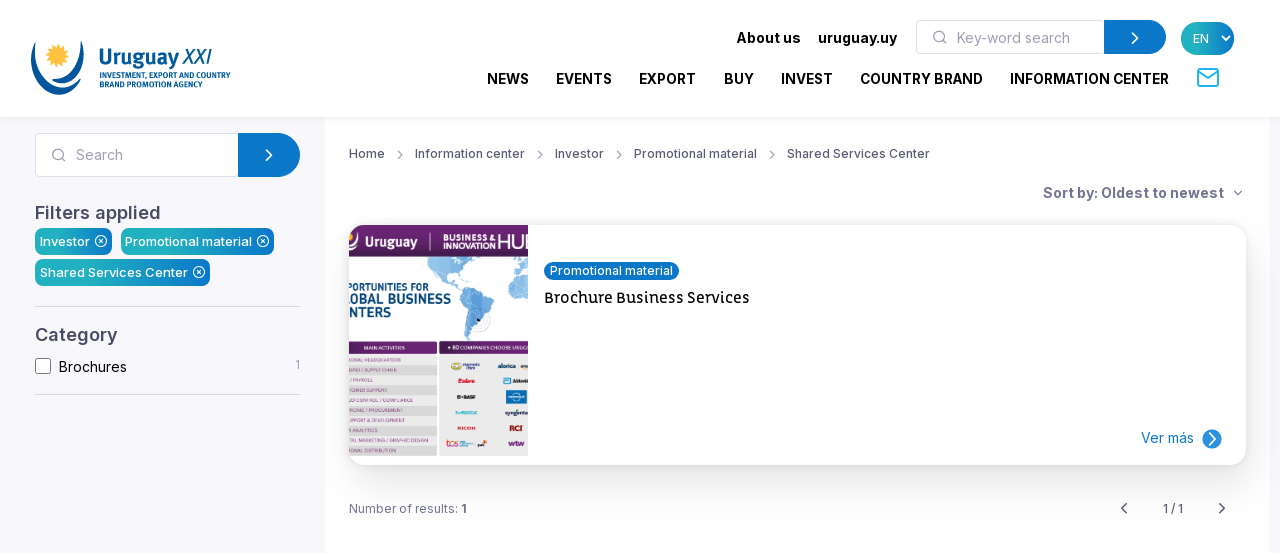

--- FILE ---
content_type: text/html; charset=utf-8
request_url: https://www.uruguayxxi.gub.uy/en/information-center/investor/promotional-material/shared-services-center/?q=&sort=date_asc
body_size: 13038
content:
<!DOCTYPE html>
<!--[if IE 8]>
<html lang="en" class="ie8"> <![endif]-->
<!--[if IE 9]>
<html lang="en" class="ie9"> <![endif]-->
<!--[if !IE]><!-->
<html lang="en"> <!--<![endif]-->
<head>
    <meta charset="utf-8">
    <meta http-equiv="Content-Type" content="text/html; charset=UTF-8">
    <!-- Meta, title, CSS, favicons, etc. -->
    <meta charset="utf-8">
    <meta http-equiv="X-UA-Compatible" content="IE=edge">
    <meta name="viewport" content="width=device-width, initial-scale=1">
    <meta name="robots" content="index, follow"/>
    <meta http-equiv="Content-Type" content="text/html; charset=utf-8" />
    <meta name="title" content="Investor - Promotional material - Shared Services Center - Information center" />
<meta name="description" content="Uruguay XXI" />
<meta name="keywords" content="Uruguay XXI" />
<meta name="language" content="en" />
<meta name="robots" content="index, follow" />
    <meta name="author" content="AreaW3 - www.areaw3.com"/>
    <title>Investor - Promotional material - Shared Services Center - Information center</title>
    <link rel='dns-prefetch' href='//fonts.googleapis.com'/>
    <link rel='dns-prefetch' href='//maps.googleapis.com'/>
            <link rel='canonical' href='https://www.uruguayxxi.gub.uy/en/information-center/investor/promotional-material/shared-services-center/'/>
        <!--OG ITEM-->
        <meta name='twitter:site' content='@XXI'>
        <meta name='twitter:card' content='summary'/>
        <meta name='twitter:title' content='Investor - Promotional material - Shared Services Center - Information center'/>
        <meta name='twitter:description' content='Uruguay XXI'/>
        <meta name='twitter:image' content='https://www.uruguayxxi.gub.uy/assets/images/300x300.jpg'/>

        <meta property='fb:app_id' content='796414760409643'/>
        <meta property='og:type' content='website'/>
        <meta property='og:title' content='Investor - Promotional material - Shared Services Center - Information center'/>
        <meta property='og:description' content='Uruguay XXI'/>
        <meta property='og:url' content='https://www.uruguayxxi.gub.uy/en/information-center/investor/promotional-material/shared-services-center/'/>
        <meta property='og:image' content='https://www.uruguayxxi.gub.uy/assets/images/300x300.jpg'/>
        <meta property='og:site_name' content='XXI'/>

        <meta itemprop='name' content='Investor - Promotional material - Shared Services Center - Information center'/>
        <meta itemprop='description' content='Uruguay XXI'/>
        <meta itemprop='image' content='https://www.uruguayxxi.gub.uy/assets/images/300x300.jpg'/>
        <!--Fin OG ITEM-->
    
    <link rel="apple-touch-icon" sizes="57x57" href="/public/favicon/apple-icon-57x57.png">
    <link rel="apple-touch-icon" sizes="60x60" href="/public/favicon/apple-icon-60x60.png">
    <link rel="apple-touch-icon" sizes="72x72" href="/public/favicon/apple-icon-72x72.png">
    <link rel="apple-touch-icon" sizes="76x76" href="/public/favicon/apple-icon-76x76.png">
    <link rel="apple-touch-icon" sizes="114x114" href="/public/favicon/apple-icon-114x114.png">
    <link rel="apple-touch-icon" sizes="120x120" href="/public/favicon/apple-icon-120x120.png">
    <link rel="apple-touch-icon" sizes="144x144" href="/public/favicon/apple-icon-144x144.png">
    <link rel="apple-touch-icon" sizes="152x152" href="/public/favicon/apple-icon-152x152.png">
    <link rel="apple-touch-icon" sizes="180x180" href="/public/favicon/apple-icon-180x180.png">
    <link rel="icon" type="image/png" sizes="192x192" href="/public/favicon/android-icon-192x192.png">
    <link rel="icon" type="image/png" sizes="32x32" href="/public/favicon/favicon-32x32.png">
    <link rel="icon" type="image/png" sizes="96x96" href="/public/favicon/favicon-96x96.png">
    <link rel="icon" type="image/png" sizes="16x16" href="/public/favicon/favicon-16x16.png">
    <link rel="manifest" href="/public/favicon/manifest.json">
    <meta name="msapplication-TileColor" content="#ffffff">
    <meta name="msapplication-TileImage" content="/public/favicon/ms-icon-144x144.png">
    <meta name="theme-color" content="#ffffff">
    <link rel="icon" type="image/png" href="/public/favicon/favicon.ico"/>

                    <style>
            .page-loading {
                position: fixed;
                top: 0;
                right: 0;
                bottom: 0;
                left: 0;
                width: 100%;
                height: 100%;
                -webkit-transition: all .4s .2s ease-in-out;
                transition: all .4s .2s ease-in-out;
                background-color: #fff;
                opacity: 0;
                visibility: hidden;
                z-index: 9999;
            }

            .page-loading.active {
                opacity: 1;
                visibility: visible;
            }

            .page-loading-inner {
                position: absolute;
                top: 40%;
                left: 0;
                width: 100%;
                text-align: center;
                -webkit-transform: translateY(-50%);
                transform: translateY(-50%);
                -webkit-transition: opacity .2s ease-in-out;
                transition: opacity .2s ease-in-out;
                opacity: 0;
            }

            .page-loading.active > .page-loading-inner {
                opacity: 1;
            }

            .page-loading-inner > span {
                display: block;
                font-family: 'Inter', sans-serif;
                font-size: 1rem;
                font-weight: normal;
                color: #737491;
            }
        </style>
        <script>
            (function () {
                window.onload = function () {
                    var preloader = document.querySelector('.page-loading');
                    if (preloader) {
                        setTimeout(function () {
                            preloader.classList.remove('active');
                        }, 1000);
                    }
                };
            })();
        </script>
    
    <script>
        var culture = 'en';
        var uri_base_item = null;
        var uri_base_list = null;
        var translations = [];
        var dates_con_eventos = [];
        var validatorConfig = [];
    </script>

            <link rel="stylesheet" href="/public/build/app.5c43eb9f.css"/>
    
            <!-- Google Tag Manager -->
        <script>
            (function (w, d, s, l, i) {
                w[l] = w[l] || [];
                w[l].push({'gtm.start': new Date().getTime(), event: 'gtm.js'});
                var f = d.getElementsByTagName(s)[0], j = d.createElement(s), dl = l != 'dataLayer' ? '&l=' + l : '';
                j.async = true;
                j.src = 'https://www.googletagmanager.com/gtm.js?id=' + i + dl;
                f.parentNode.insertBefore(j, f);
            })(window, document, 'script', 'dataLayer', 'GTM-N9WMNJQ');</script><!-- End Google Tag Manager -->
        </script>

        <!-- Google Tag Manager -->
        <script>
            (function (w, d, s, l, i) {
                w[l] = w[l] || [];
                w[l].push({'gtm.start': new Date().getTime(), event: 'gtm.js'});
                var f = d.getElementsByTagName(s)[0], j = d.createElement(s), dl = l != 'dataLayer' ? '&l=' + l : '';
                j.async = true;
                j.src = 'https://www.googletagmanager.com/gtm.js?id=' + i + dl;
                f.parentNode.insertBefore(j, f);
            })(window, document, 'script', 'dataLayer', 'GTM-5DVV2GH');</script><!-- End Google Tag Manager -->
        </script>
    </head>
<!-- Body-->
<body class="informacion bg-secondary is-sidebar ">
    <!-- Google Tag Manager (noscript) -->
    <noscript>
        <iframe src="https://www.googletagmanager.com/ns.html?id=GTM-N9WMNJQ" height="0" width="0" style="display:none;visibility:hidden"></iframe>
    </noscript><!-- End Google Tag Manager (noscript) -->

               <!-- Google Tag Manager (noscript) -->
    <noscript>
        <iframe src="https://www.googletagmanager.com/ns.html?id=GTM-5DVV2GH" height="0" width="0" style="display:none;visibility:hidden"></iframe>
    </noscript><!-- End Google Tag Manager (noscript) -->

    <!-- Page loading spinner-->
            <div class="page-loading active">
            <div class="page-loading-inner">
                <style>
    svg {
        width: 130px;
    }

    /* make keyframes that tell the start state and the end state of our object */
    @-webkit-keyframes fadeIn {
        from {
            opacity: 0;
        }
        to {
            opacity: 1;
        }
    }

    @-moz-keyframes fadeIn {
        from {
            opacity: 0;
        }
        to {
            opacity: 1;
        }
    }

    @keyframes fadeIn {
        from {
            opacity: 0;
        }
        to {
            opacity: 1;
        }
    }

    .fade-in {
        opacity: 0; /* make things invisible upon start */
        -webkit-animation: fadeIn ease-in 1; /* call our keyframe named fadeIn, use animattion ease-in and repeat it only 1 time */
        -moz-animation: fadeIn ease-in 1;
        animation: fadeIn ease-in 1;

        -webkit-animation-fill-mode: forwards; /* this makes sure that after animation is done we remain at the last keyframe value (opacity: 1)*/
        -moz-animation-fill-mode: forwards;
        animation-fill-mode: forwards;

        -webkit-animation-duration: 0.5s;
        -moz-animation-duration: 0.5s;
        animation-duration: 0.5s;
    }

    .fade-in.one {
        -webkit-animation-delay: 0.2s;
        -moz-animation-delay: 0.2s;
        animation-delay: 0.2s;
    }

    .fade-in.two {
        -webkit-animation-delay: 0.7s;
        -moz-animation-delay: 0.7s;
        animation-delay: 0.7s;
    }

    .fade-in.three {
        -webkit-animation-delay: 1s;
        -moz-animation-delay: 1s;
        animation-delay: 1s;
    }

    .fade-in.four {
        -webkit-animation-delay: 3s;
        -moz-animation-delay: 3s;
        animation-delay: 3s;
    }
</style>
<!--?xml version="1.0"?-->
<svg version="1.1" id="Layer_1"
        xmlns="http://www.w3.org/2000/svg" xmlns:xlink="http://www.w3.org/1999/xlink" x="0px" y="0px" width="114.013px"
        height="117.007px" viewBox="218.333 43 114.013 117.007" enable-background="new 218.333 43 114.013 117.007"
        xml:space="preserve">
    <g>
        <path id="back-circle" class="fade-in one" fill="#00549C" d="M226.213,48.577c-5.411,12.098-8.398,26.063-7.301,41.198
		c2.932,40.356,31.541,71.839,63.09,69.571c17.821-1.317,33.031-13.005,42.355-30.218c2.117-3.956,1.246-6.191-2.073-2.711
		c-41.388,43.771-93.108-2.032-94.979-53.75c-0.623-8.317-0.207-16.397,0.966-24.091C228.826,45.154,227.304,46.117,226.213,48.577"
        />
        <path id="mid-circle" class="fade-in three" fill="#FFC341" d="M292.381,72.584c2.183,1.493,4.315,2.772,6.901,2.636c0.293-0.024,0.818,0.042,1.066,0.461
		c0.111,0.245,0.36,0.709-0.168,1.317c-2.102,2.161-5.422,3.771-8.973,4.425c1.105,2.379,2.359,4.54,4.66,5.713
		c0.273,0.147,0.715,0.465,0.682,0.937c0,0.275-0.031,0.799-0.797,1.065c-2.903,0.844-6.569,0.563-9.986-0.679
		c-0.203,2.625-0.248,5.121,1.178,7.245c0.18,0.263,0.389,0.763,0.141,1.188c-0.141,0.219-0.461,0.668-1.234,0.529
		c-2.959-0.742-5.949-2.767-8.301-5.559c-1.521,2.146-2.767,4.288-2.627,6.876c0.025,0.289-0.039,0.814-0.455,1.084
		c-0.266,0.09-0.748,0.349-1.357-0.19c-2.175-2.099-3.735-5.371-4.389-8.944c-2.361,1.12-4.537,2.354-5.713,4.638
		c-0.152,0.271-0.469,0.688-0.963,0.688c-0.24,0-0.775-0.092-1.071-0.765c-0.813-2.945-0.524-6.583,0.709-10.001
		c-2.63-0.207-5.106-0.236-7.293,1.182c-0.279,0.177-0.731,0.387-1.161,0.138c-0.203-0.138-0.676-0.458-0.536-1.234
		c0.745-2.968,2.806-5.949,5.587-8.301c-2.176-1.532-4.305-2.777-6.904-2.63c-0.316,0.027-0.815-0.039-1.064-0.46
		c-0.14-0.257-0.349-0.757,0.18-1.357c2.104-2.175,5.365-3.741,8.962-4.378c-1.106-2.378-2.352-4.551-4.657-5.729
		c-0.279-0.148-0.709-0.473-0.685-0.97c0-0.252,0.051-0.775,0.779-1.062c2.92-0.832,6.583-0.539,10.001,0.674
		c0.223-2.6,0.251-5.121-1.179-7.284c-0.176-0.252-0.386-0.713-0.137-1.137c0.137-0.246,0.472-0.684,1.242-0.542
		c2.924,0.746,5.941,2.813,8.292,5.59c1.521-2.173,2.768-4.3,2.639-6.913c-0.053-0.313,0.031-0.821,0.461-1.063
		c0.232-0.141,0.729-0.353,1.34,0.188c2.187,2.088,3.733,5.371,4.372,8.956c2.396-1.098,4.565-2.343,5.727-4.654
		c0.156-0.286,0.488-0.723,0.966-0.676c0.252,0,0.776,0.028,1.069,0.776c0.833,2.926,0.536,6.556-0.718,9.97
		c2.642,0.251,5.129,0.279,7.305-1.175c0.248-0.154,0.748-0.357,1.16-0.106c0.224,0.141,0.676,0.47,0.537,1.239
		C297.222,67.204,295.166,70.241,292.381,72.584"/>
        <path id="fore-circle" class="fade-in two" fill="#00549C" d="M267.689,130.529c-4.564-2.176-5.23-5.229,1.686-5.16
		c39.738,0.273,56.799-44.695,56.146-79.173c-0.066-2.957,1.206-3.998,2.406-0.183c2.01,6.204,3.303,12.886,3.836,19.87
		c2.6,35.912-17.143,66.846-43.95,68.806C280.802,135.205,274.054,133.563,267.689,130.529"/>
    </g>
</svg>
            </div>
        </div>
    
<main class="page-wrapper">
    <style>
    @media (min-width: 992px) {
        .navbar-expand-lg .dropdown-mega .dropdown-column {
            min-width: unset !important;
            width: unset !important;
        }
    }

    .dropdown-mega .dropdown-column .dropdown-item {
        white-space: nowrap !important;
    }
</style>
<header class="header navbar navbar-expand-lg navbar-light bg-light navbar-shadow navbar-sticky pb-2" data-scroll-header data-fixed-element>
    <div class="container px-0 px-xl-3">
        <a class="navbar-brand flex-shrink-0 ms-lg-0 pe-lg-2 me-0 me-lg-4 mt-2" href="https://www.uruguayxxi.gub.uy/en/"><img class="d-none d-lg-block" src="/public/img/logo-en.svg?1" alt="URUGUAY XXI" width="200"><img class="d-lg-none mb-2" src="/public/img/logo-en.svg?1" alt="URUGUAY XXI" width="200"></a>
        <div class="row d-inline">
            <div class="col-xs-12 text-right ps-0">
                <li class="nav-item d-inline d-sm-none">
                    <a href="https://uruguay.uy/en" target="_blank" class="ms-1 me-1 small" style="color: #000;"><b>uruguay.uy</b></a>
                </li>
                <button class="navbar-toggler ms-n2 me-2 order-lg-2" type="button" data-bs-toggle="offcanvas" data-bs-target="#primaryMenu">
                    <span class="navbar-toggler-icon"></span>
                </button>
            </div>
        </div>
        <div class="offcanvas offcanvas-collapse  offcanvas-end order-lg-3" id="primaryMenu">
            <div class="offcanvas-header pb-0">
                <h5 class="mt-1 mb-0"></h5>
                <button class="btn-close lead" type="button" data-bs-dismiss="offcanvas" aria-label="Close"></button>
            </div>
            <div class="offcanvas-body d-none d-md-block" style="flex-direction: column;">
                <ul class="list-group list-group-horizontal navbar-nav container text-right w-100 d-none d-md-block">
                    <li class=" px-0 list-group-item nav-item d-inline dropdown dropdown-mega dropdown-mega-quienes-somos">
                        <a class="dropdown-toggle redirecto me-2 small" style="color:#000;" href="#" data-redirecto="https://www.uruguayxxi.gub.uy/en/who-we-are/about-uruguay-xxi/" data-bs-toggle="dropdown"><b>About us</b></a>
                        <div class="dropdown-menu desktop" id="menu-quienes" style="min-height: 250px;width: 70%;margin-left: 0;">
                            <a class="dropdown-column dropdown-column-img bg-secondary text-right border-radius-xl" href="https://www.uruguayxxi.gub.uy/en/who-we-are/about-uruguay-xxi/" style="background-image: url(/public/img/menu_quienessomos.jpg);">
                                                                                                    <span class="bg-gradient text-right rounded-pill titulo-portada mb-1">Who</span>
                                                                    <span class="bg-gradient text-right rounded-pill titulo-portada mb-1">we are</span>
                                                            </a>
                            <div class="dropdown-column">
                                <a class="dropdown-item titulo-menu" href="https://www.uruguayxxi.gub.uy/en/who-we-are/about-uruguay-xxi/">About Uruguay XXI</a>
                                <a class="dropdown-item titulo-menu" href="https://www.uruguayxxi.gub.uy/en/who-we-are/areas/">Areas</a>
                                <a class="dropdown-item titulo-menu" href="https://www.uruguayxxi.gub.uy/en/who-we-are/management-team/">Management team</a>
                            </div>
                            <div class="dropdown-column w-50">
                                <a class="dropdown-item titulo-menu" href="https://www.uruguayxxi.gub.uy/en/who-we-are/management-and-accounting-information/">Management and accounting information</a>
                                <a class="dropdown-item titulo-menu" href="/en/who-we-are/transparency/">Transparency</a>
                                <a class="dropdown-item titulo-menu" href="https://www.uruguayxxi.gub.uy/en/who-we-are/calls-and-bids/">Calls and bids</a>
                            </div>
                        </div>
                    </li>
                    <li class=" px-0 list-group-item nav-item d-inline">
                        <a href="https://uruguay.uy/en" target="_blank" class="ms-1 me-1 small" style="color: #000;"><b>uruguay.uy</b></a>
                    </li>
                    <li class=" px-0 list-group-item nav-item d-inline">
                        <form action="https://www.uruguayxxi.gub.uy/en/information-center/" class=" d-inline-block" style="max-width: 250px; margin: 0 10px;">
                            <div class="input-group flex-nowrap">
                                <i class="ai-search position-absolute top-50 start-0 translate-middle-y text-muted ms-3"></i>
                                <input class="form-control rounded-start ms-0 fs-sm py-1" type="text" name="q" placeholder="Key-word search" value="">
                                <button class="btn btn-primary rounded-end py-1" type="submit">
                                    <i class="ai-chevron-right fs-xl"></i></button>
                            </div>
                        </form>
                    </li>
                    <li class=" px-0 list-group-item nav-item d-inline">
                        <select class="no-select-2 bg-gradient text-white border-0 p-2 rounded-pill lang-en" id="lang-selector">
                            <option value="https://www.uruguayxxi.gub.uy/es/centro-informacion/" >ES</option>
                            <option value="https://www.uruguayxxi.gub.uy/en/information-center/" selected>EN</option>
                            <option value="https://www.uruguayxxi.gub.uy/pt/centro-informacao/" >PT</option>
                        </select>
                    </li>
                </ul>
            </div>
            <ul class="navbar-nav container justify-content-end w-100">
                <li class="nav-item dropdown dropdown-mega dropdown-mega-home d-block d-sm-none">
                    <a class="nav-link -dropdown-toggle" href="https://www.uruguayxxi.gub.uy/en/">Home</a>
                </li>

                                <li class="nav-item d-inline dropdown dropdown-mega dropdown-mega-quienes-somos-mobile d-block d-sm-none">
                    <a class="nav-link dropdown-toggle redirecto-" href="#" data-redirecto="https://www.uruguayxxi.gub.uy/en/who-we-are/about-uruguay-xxi/" data-bs-toggle="dropdown">About us</a>
                    <div class="dropdown-menu mobile" id="menu-quienes" style="min-height: 250px">
                        <a class="dropdown-column dropdown-column-img bg-secondary text-right border-radius-xl" href="https://www.uruguayxxi.gub.uy/en/who-we-are/about-uruguay-xxi/" style="background-image: url(/public/img/menu_quienessomos.jpg);">
                                                                                        <span class="bg-gradient text-right rounded-pill titulo-portada mb-1">Who</span>
                                                            <span class="bg-gradient text-right rounded-pill titulo-portada mb-1">we are</span>
                                                    </a>
                        <div class="dropdown-column">
                            <a class="dropdown-item titulo-menu" href="https://www.uruguayxxi.gub.uy/en/who-we-are/about-uruguay-xxi/">About Uruguay XXI</a>
                            <a class="dropdown-item titulo-menu" href="https://www.uruguayxxi.gub.uy/en/who-we-are/areas/">Areas</a>
                            <a class="dropdown-item titulo-menu" href="https://www.uruguayxxi.gub.uy/en/who-we-are/management-team/">Management team</a>
                        </div>
                        <div class="dropdown-column">
                            <a class="dropdown-item titulo-menu" href="https://www.uruguayxxi.gub.uy/en/who-we-are/management-and-accounting-information/">Management and accounting information</a>
                            <a class="dropdown-item titulo-menu" href="/en/who-we-are/transparency/">Transparency</a>
                            <a class="dropdown-item titulo-menu" href="https://www.uruguayxxi.gub.uy/en/who-we-are/calls-and-bids/">Calls and bids</a>
                        </div>
                    </div>
                </li>
                
                                <li class="nav-item dropdown dropdown-mega dropdown-mega-noticias">
                    <a class="nav-link -dropdown-toggle" href="/en/news/">News</a>
                </li>
                
                                <li class="nav-item dropdown dropdown-mega dropdown-mega-eventos">
                    <a class="nav-link -dropdown-toggle" href="/en/events/">Events</a>
                </li>
                
                                <li class="nav-item dropdown dropdown-mega dropdown-mega-quiero-exportar">
                    <a class="nav-link d-none d-md-block" href="https://www.uruguayxxi.gub.uy/en/i-want-to-export/">EXPORT</a>
                    <a class="nav-link dropdown-toggle d-block d-md-none" href="#" data-bs-toggle="dropdown">Export</a>
                    <div class="dropdown-menu mobile">
                        <a class="dropdown-column dropdown-column-img bg-secondary text-right border-radius-xl" href="/en/i-want-to-export/" style="background-image: url(/public/img/menu_exportar.jpg?1);"><span class="bg-gradient gradient-green text-right rounded-pill titulo-portada mb-1">Export</span></a>
                        <div class="dropdown-column -column-quiero-exportar">
                            <a class="dropdown-item titulo-menu d-block d-sm-none" href="/en/i-want-to-export/">Export</a>
                                                        <a class="dropdown-item titulo-menu" href="/en/i-want-to-export/services/">Services</a>
                            <ul class="dropdown-menu">
                                <li>
                                    <a class="dropdown-item p-1" href="/en/i-want-to-export/services/information/">Information</a>
                                </li>
                                <li>
                                    <a class="dropdown-item p-1" href="/en/i-want-to-export/services/formacion/">Training</a>
                                </li>
                                <li>
                                    <a class="dropdown-item p-1" href="/en/i-want-to-export/services/asesoramiento/">Advice</a>
                                </li>
                                <li>
                                    <a class="dropdown-item p-1" href="/en/i-want-to-export/services/promocion/">Promotion</a>
                                </li>
                            </ul>
                            <a class="dropdown-item titulo-menu" href="/en/i-want-to-export/ecommerce/">E-commerce</a>
                            <a class="dropdown-item titulo-menu" href="/en/i-want-to-export/tools/">Tools</a>
                            <a class="dropdown-item titulo-menu" href="https://www.uruguayxxi.gub.uy/en/events/exports-1/">Events</a>
                            <a class="dropdown-item titulo-menu" href="https://www.uruguayxxi.gub.uy/en/news/exports-1/">News</a>
                            <a class="dropdown-item titulo-menu" target="_blank"  href="/es/mas-comercio/">Más comercio</a>
                            <a class="dropdown-item titulo-menu" href="/en/i-want-to-export/success-stories/">Success stories</a>
                            <a class="dropdown-item titulo-menu" href="/en/i-want-to-export/contact/">Contact</a>
                        </div>
                    </div>
                    <div class="dropdown-menu desktop" style="min-height: 250px">
                        <a class="dropdown-column dropdown-column-img bg-secondary text-right border-radius-xl" href="/en/i-want-to-export/" style="background-image: url(/public/img/menu_exportar.jpg?1);"><span class="bg-gradient gradient-green text-right rounded-pill titulo-portada mb-1">Export</span></a>
                                                <div class="dropdown-column -column-quiero-exportar">
                            <a class="dropdown-item titulo-menu" href="/en/i-want-to-export/services/">Services</a>
                            <a class="dropdown-item p-0" href="/en/i-want-to-export/services/information/">Information</a>
                            <a class="dropdown-item p-0" href="/en/i-want-to-export/services/formacion/">Training</a>
                            <a class="dropdown-item p-0" href="/en/i-want-to-export/services/asesoramiento/">Advice</a>
                            <a class="dropdown-item p-0" href="/en/i-want-to-export/services/promocion/">Promotion</a>
                        </div>
                        <div class="dropdown-column -column-quiero-exportar">
                            <a class="dropdown-item titulo-menu" href="/en/i-want-to-export/ecommerce/">E-commerce</a>
                            <a class="dropdown-item titulo-menu" href="/en/i-want-to-export/tools/">Tools</a>
                            <a class="dropdown-item titulo-menu" href="https://www.uruguayxxi.gub.uy/en/events/exports-1/">Events</a>
                            <a class="dropdown-item titulo-menu" href="https://www.uruguayxxi.gub.uy/en/news/exports-1/">News</a>
                        </div>
                        <div class="dropdown-column -column-quiero-exportar">
                            <a class="dropdown-item titulo-menu" target="_blank" href="/es/mas-comercio/">Más comercio</a>
                            <a class="dropdown-item titulo-menu" href="/en/i-want-to-export/success-stories/">Success stories</a>
                            <a class="dropdown-item titulo-menu" href="/en/i-want-to-export/contact/">Contact</a>
                        </div>
                    </div>
                </li>
                
                                <li class="nav-item dropdown dropdown-mega dropdown-mega-quiero-comprar">
                    <a class="nav-link d-none d-md-block" href="https://www.uruguayxxi.gub.uy/en/i-want-to-buy/">BUY</a>
                    <a class="nav-link dropdown-toggle d-block d-md-none" href="#" data-bs-toggle="dropdown">Buy</a>
                    <div class="dropdown-menu mobile">
                        <a class="dropdown-column dropdown-column-img bg-secondary text-right border-radius-xl" href="/en/i-want-to-buy/" style="background-image: url(/public/img/menu_comprar.jpeg);"><span class="bg-gradient gradient-naranja text-right rounded-pill titulo-portada mb-1">Buy</span></a>
                        <div class="dropdown-column column-quiero-comprar">
                            <a class="dropdown-item titulo-menu d-block d-sm-none" href="/en/i-want-to-buy/">Buy</a>
                            <a class="dropdown-item menu-quiero-comprar current" href="#">Sectors</a>
                            <ul class="dropdown-menu">
                                                                    <li>
                                        <a class="dropdown-item" href="#">Agribusiness &raquo; </a>
                                        <ul class="submenu dropdown-menu">
                                            <li>
                                                <a class="dropdown-item" href="/en/i-want-to-buy/sectors/agribusiness/">Agribusiness</a>
                                            </li>
                                                                                            <li>
                                                    <a class="dropdown-item" href="/en/i-want-to-buy/sectors/agribusiness/wools/">Wools</a>
                                                </li>
                                                                                    </ul>
                                    </li>
                                                                    <li>
                                        <a class="dropdown-item" href="#">Architecture, Engineering and Construction &raquo; </a>
                                        <ul class="submenu dropdown-menu">
                                            <li>
                                                <a class="dropdown-item" href="/en/i-want-to-buy/sectors/architecture-engineering-and-construction/">Architecture, Engineering and Construction</a>
                                            </li>
                                                                                            <li>
                                                    <a class="dropdown-item" href="/en/i-want-to-buy/sectors/architecture-engineering-and-construction/architecture/">Architecture</a>
                                                </li>
                                                                                            <li>
                                                    <a class="dropdown-item" href="/en/i-want-to-buy/sectors/architecture-engineering-and-construction/construction/">Construction</a>
                                                </li>
                                                                                            <li>
                                                    <a class="dropdown-item" href="/en/i-want-to-buy/sectors/architecture-engineering-and-construction/ingenieria/">Ingeniería</a>
                                                </li>
                                                                                    </ul>
                                    </li>
                                                                    <li>
                                        <a class="dropdown-item" href="#">Cannabis &raquo; </a>
                                        <ul class="submenu dropdown-menu">
                                            <li>
                                                <a class="dropdown-item" href="/en/i-want-to-buy/sectors/cannabis/">Cannabis</a>
                                            </li>
                                                                                            <li>
                                                    <a class="dropdown-item" href="/en/i-want-to-buy/sectors/cannabis/industrial-hemp/">Industrial hemp</a>
                                                </li>
                                                                                            <li>
                                                    <a class="dropdown-item" href="/en/i-want-to-buy/sectors/cannabis/medicinal/">Medicinal</a>
                                                </li>
                                                                                    </ul>
                                    </li>
                                                                    <li>
                                        <a class="dropdown-item" href="#">Creative industries &raquo; </a>
                                        <ul class="submenu dropdown-menu">
                                            <li>
                                                <a class="dropdown-item" href="/en/i-want-to-buy/sectors/creative-industries/">Creative industries</a>
                                            </li>
                                                                                            <li>
                                                    <a class="dropdown-item" href="/en/i-want-to-buy/sectors/creative-industries/advertising/">Advertising</a>
                                                </li>
                                                                                            <li>
                                                    <a class="dropdown-item" href="/en/i-want-to-buy/sectors/creative-industries/audiovisual/">Audiovisual</a>
                                                </li>
                                                                                            <li>
                                                    <a class="dropdown-item" href="/en/i-want-to-buy/sectors/creative-industries/illustration/">Illustration</a>
                                                </li>
                                                                                            <li>
                                                    <a class="dropdown-item" href="/en/i-want-to-buy/sectors/creative-industries/music/">Music</a>
                                                </li>
                                                                                            <li>
                                                    <a class="dropdown-item" href="/en/i-want-to-buy/sectors/creative-industries/publishing/">Publishing</a>
                                                </li>
                                                                                            <li>
                                                    <a class="dropdown-item" href="/en/i-want-to-buy/sectors/creative-industries/video-games/">Video Games</a>
                                                </li>
                                                                                    </ul>
                                    </li>
                                                                    <li>
                                        <a class="dropdown-item" href="#">Design &raquo; </a>
                                        <ul class="submenu dropdown-menu">
                                            <li>
                                                <a class="dropdown-item" href="/en/i-want-to-buy/sectors/diseno-2/">Design</a>
                                            </li>
                                                                                            <li>
                                                    <a class="dropdown-item" href="/en/i-want-to-buy/sectors/diseno-2/fashion/">Fashion</a>
                                                </li>
                                                                                    </ul>
                                    </li>
                                                                    <li>
                                        <a class="dropdown-item" href="#">Food and beverage &raquo; </a>
                                        <ul class="submenu dropdown-menu">
                                            <li>
                                                <a class="dropdown-item" href="/en/i-want-to-buy/sectors/food-and-beverage/">Food and beverage</a>
                                            </li>
                                                                                            <li>
                                                    <a class="dropdown-item" href="/en/i-want-to-buy/sectors/food-and-beverage/beef/">Beef</a>
                                                </li>
                                                                                            <li>
                                                    <a class="dropdown-item" href="/en/i-want-to-buy/sectors/food-and-beverage/caviar/">Caviar</a>
                                                </li>
                                                                                            <li>
                                                    <a class="dropdown-item" href="/en/i-want-to-buy/sectors/food-and-beverage/dairy-products/">Dairy Products</a>
                                                </li>
                                                                                            <li>
                                                    <a class="dropdown-item" href="/en/i-want-to-buy/sectors/food-and-beverage/fruits/">Fruits</a>
                                                </li>
                                                                                            <li>
                                                    <a class="dropdown-item" href="/en/i-want-to-buy/sectors/food-and-beverage/healthy-foods/">Healthy foods</a>
                                                </li>
                                                                                            <li>
                                                    <a class="dropdown-item" href="/en/i-want-to-buy/sectors/food-and-beverage/olive-oil/">Olive oil</a>
                                                </li>
                                                                                            <li>
                                                    <a class="dropdown-item" href="/en/i-want-to-buy/sectors/food-and-beverage/processed-foods/">Processed Foods</a>
                                                </li>
                                                                                            <li>
                                                    <a class="dropdown-item" href="/en/i-want-to-buy/sectors/food-and-beverage/rice/">Rice</a>
                                                </li>
                                                                                            <li>
                                                    <a class="dropdown-item" href="/en/i-want-to-buy/sectors/food-and-beverage/sweets-honey-and-jams/">Sweets, honey and jams</a>
                                                </li>
                                                                                            <li>
                                                    <a class="dropdown-item" href="/en/i-want-to-buy/sectors/food-and-beverage/wines/">Wines</a>
                                                </li>
                                                                                    </ul>
                                    </li>
                                                                    <li>
                                        <a class="dropdown-item" href="#">ICT &raquo; </a>
                                        <ul class="submenu dropdown-menu">
                                            <li>
                                                <a class="dropdown-item" href="/en/i-want-to-buy/sectors/ict/">ICT</a>
                                            </li>
                                                                                            <li>
                                                    <a class="dropdown-item" href="/en/i-want-to-buy/sectors/ict/software-development/">Software development</a>
                                                </li>
                                                                                            <li>
                                                    <a class="dropdown-item" href="/en/i-want-to-buy/sectors/ict/technology-products/">Technology products</a>
                                                </li>
                                                                                    </ul>
                                    </li>
                                                            </ul>
                            <a class="dropdown-item menu-quiero-comprar" href="/en/i-want-to-buy/services-for-the-buyer/">Services</a>
                            <a class="dropdown-item menu-quiero-comprar" href="https://www.uruguayxxi.gub.uy/en/information-center/buyers/">Documents</a>
                            <a class="dropdown-item menu-quiero-comprar" href="https://www.uruguayxxi.gub.uy/en/buyers-catalog/">Catalog for International Buyers</a>
                            <a class="dropdown-item menu-quiero-comprar" href="https://www.uruguayxxi.gub.uy/en/news/want-to-buy/">News</a>
                            <a class="dropdown-item menu-quiero-comprar" href="https://www.uruguayxxi.gub.uy/en/events/want-to-buy/">Events</a>
                            <a class="dropdown-item menu-quiero-comprar" href="/en/i-want-to-buy/contact/">Contact</a>
                        </div>
                    </div>
                    <div class="dropdown-menu desktop">
                        <a class="dropdown-column dropdown-column-img bg-secondary text-right border-radius-xl" href="/en/i-want-to-buy/" style="background-image: url(/public/img/menu_comprar.jpeg);"><span class="bg-gradient gradient-naranja text-right rounded-pill titulo-portada mb-1">Buy</span></a>
                        <div class="dropdown-column column-quiero-comprar">
                            <a class="dropdown-item menu-quiero-comprar titulo-menu" href="javascript:void(0)">Sectors</a>
                            <a class="dropdown-item menu-quiero-comprar titulo-menu" href="/en/i-want-to-buy/services-for-the-buyer/">Services</a>
                            <a class="dropdown-item menu-quiero-comprar titulo-menu" href="https://www.uruguayxxi.gub.uy/en/information-center/buyers/">Documents</a>
                            <a class="dropdown-item menu-quiero-comprar titulo-menu" href="https://www.uruguayxxi.gub.uy/en/buyers-catalog/">Catalog for International Buyers</a>
                            <a class="dropdown-item menu-quiero-comprar titulo-menu" href="https://www.uruguayxxi.gub.uy/en/news/want-to-buy/">News</a>
                            <a class="dropdown-item menu-quiero-comprar titulo-menu" href="https://www.uruguayxxi.gub.uy/en/events/want-to-buy/">Events</a>
                            <a class="dropdown-item menu-quiero-comprar titulo-menu" href="/en/i-want-to-buy/contact/">Contact</a>
                        </div>
                                                                            <div class="dropdown-column column-quiero-comprar">
                                                                                                                                            <a class="dropdown-item titulo-menu text-comprar"
                                       href="/en/i-want-to-buy/sectors/food-and-beverage/">
                                        Food and beverage                                    </a>
                                                                            <a class="dropdown-item p-0"
                                           href="/en/i-want-to-buy/sectors/food-and-beverage/beef/">
                                            Beef                                        </a>
                                                                            <a class="dropdown-item p-0"
                                           href="/en/i-want-to-buy/sectors/food-and-beverage/caviar/">
                                            Caviar                                        </a>
                                                                            <a class="dropdown-item p-0"
                                           href="/en/i-want-to-buy/sectors/food-and-beverage/dairy-products/">
                                            Dairy Products                                        </a>
                                                                            <a class="dropdown-item p-0"
                                           href="/en/i-want-to-buy/sectors/food-and-beverage/fruits/">
                                            Fruits                                        </a>
                                                                            <a class="dropdown-item p-0"
                                           href="/en/i-want-to-buy/sectors/food-and-beverage/healthy-foods/">
                                            Healthy foods                                        </a>
                                                                            <a class="dropdown-item p-0"
                                           href="/en/i-want-to-buy/sectors/food-and-beverage/olive-oil/">
                                            Olive oil                                        </a>
                                                                            <a class="dropdown-item p-0"
                                           href="/en/i-want-to-buy/sectors/food-and-beverage/processed-foods/">
                                            Processed Foods                                        </a>
                                                                            <a class="dropdown-item p-0"
                                           href="/en/i-want-to-buy/sectors/food-and-beverage/rice/">
                                            Rice                                        </a>
                                                                            <a class="dropdown-item p-0"
                                           href="/en/i-want-to-buy/sectors/food-and-beverage/sweets-honey-and-jams/">
                                            Sweets, honey and jams                                        </a>
                                                                            <a class="dropdown-item p-0"
                                           href="/en/i-want-to-buy/sectors/food-and-beverage/wines/">
                                            Wines                                        </a>
                                                                                                                                                                                <a class="dropdown-item titulo-menu text-comprar"
                                       href="/en/i-want-to-buy/sectors/ict/">
                                        ICT                                    </a>
                                                                            <a class="dropdown-item p-0"
                                           href="/en/i-want-to-buy/sectors/ict/software-development/">
                                            Software development                                        </a>
                                                                            <a class="dropdown-item p-0"
                                           href="/en/i-want-to-buy/sectors/ict/technology-products/">
                                            Technology products                                        </a>
                                                                                                </div>
                                                    <div class="dropdown-column column-quiero-comprar">
                                                                                                                                            <a class="dropdown-item titulo-menu text-comprar"
                                       href="/en/i-want-to-buy/sectors/agribusiness/">
                                        Agribusiness                                    </a>
                                                                            <a class="dropdown-item p-0"
                                           href="/en/i-want-to-buy/sectors/agribusiness/wools/">
                                            Wools                                        </a>
                                                                                                                                                                                <a class="dropdown-item titulo-menu text-comprar"
                                       href="/en/i-want-to-buy/sectors/cannabis/">
                                        Cannabis                                    </a>
                                                                            <a class="dropdown-item p-0"
                                           href="/en/i-want-to-buy/sectors/cannabis/industrial-hemp/">
                                            Industrial hemp                                        </a>
                                                                            <a class="dropdown-item p-0"
                                           href="/en/i-want-to-buy/sectors/cannabis/medicinal/">
                                            Medicinal                                        </a>
                                                                                                                                                                                <a class="dropdown-item titulo-menu text-comprar"
                                       href="/en/i-want-to-buy/sectors/creative-industries/">
                                        Creative industries                                    </a>
                                                                            <a class="dropdown-item p-0"
                                           href="/en/i-want-to-buy/sectors/creative-industries/advertising/">
                                            Advertising                                        </a>
                                                                            <a class="dropdown-item p-0"
                                           href="/en/i-want-to-buy/sectors/creative-industries/audiovisual/">
                                            Audiovisual                                        </a>
                                                                            <a class="dropdown-item p-0"
                                           href="/en/i-want-to-buy/sectors/creative-industries/illustration/">
                                            Illustration                                        </a>
                                                                            <a class="dropdown-item p-0"
                                           href="/en/i-want-to-buy/sectors/creative-industries/music/">
                                            Music                                        </a>
                                                                            <a class="dropdown-item p-0"
                                           href="/en/i-want-to-buy/sectors/creative-industries/publishing/">
                                            Publishing                                        </a>
                                                                            <a class="dropdown-item p-0"
                                           href="/en/i-want-to-buy/sectors/creative-industries/video-games/">
                                            Video Games                                        </a>
                                                                                                </div>
                                                    <div class="dropdown-column column-quiero-comprar">
                                                                                                                                            <a class="dropdown-item titulo-menu text-comprar"
                                       href="/en/i-want-to-buy/sectors/architecture-engineering-and-construction/">
                                        Architecture, Engineering<br />
and Construction                                    </a>
                                                                            <a class="dropdown-item p-0"
                                           href="/en/i-want-to-buy/sectors/architecture-engineering-and-construction/architecture/">
                                            Architecture                                        </a>
                                                                            <a class="dropdown-item p-0"
                                           href="/en/i-want-to-buy/sectors/architecture-engineering-and-construction/construction/">
                                            Construction                                        </a>
                                                                            <a class="dropdown-item p-0"
                                           href="/en/i-want-to-buy/sectors/architecture-engineering-and-construction/ingenieria/">
                                            Ingeniería                                        </a>
                                                                                                                                                                                <a class="dropdown-item titulo-menu text-comprar"
                                       href="/en/i-want-to-buy/sectors/diseno-2/">
                                        Design                                    </a>
                                                                            <a class="dropdown-item p-0"
                                           href="/en/i-want-to-buy/sectors/diseno-2/fashion/">
                                            Fashion                                        </a>
                                                                                                </div>
                                            </div>
                </li>
                
                                <li class="nav-item dropdown dropdown-mega dropdown-mega-quiero-invertir">
                    <a class="nav-link d-none d-md-block" href="https://www.uruguayxxi.gub.uy/en/invest/">INVEST</a>
                    <a class="nav-link dropdown-toggle d-block d-md-none" href="#" data-bs-toggle="dropdown">Invest</a>
                    <div class="dropdown-menu mobile">

                        <a class="dropdown-column dropdown-column-img bg-secondary text-right border-radius-xl" href="/en/invest/" style="background-image: url(/public/img/menu_invertir.jpg);"><span class="bg-gradient gradient-violeta text-right rounded-pill titulo-portada mb-1">Invest</span></a>
                        <div class="dropdown-column">
                            <a class="dropdown-item titulo-menu d-block d-sm-none" href="/en/invest/">Invest</a>
                            <a class="dropdown-item titulo-menu" href="javascript:void(0)">Sectors</a>
                            <ul class="dropdown-menu">
                                                                                                        <li>
                                        <a class="dropdown-item p-0" href="/en/invest/sector/trade-services-centers/">Trade & Services Centers</a>
                                    </li>
                                                                                                        <li>
                                        <a class="dropdown-item p-0" href="/en/invest/sector/agribusiness-food/">Agribusiness & Food</a>
                                    </li>
                                                                                                        <li>
                                        <a class="dropdown-item p-0" href="/en/invest/sector/tech-industries/">Tech Industries</a>
                                    </li>
                                                                                                        <li>
                                        <a class="dropdown-item p-0" href="/en/invest/sector/life-sciences/">Life Sciences</a>
                                    </li>
                                                                                                        <li>
                                        <a class="dropdown-item p-0" href="/en/invest/sector/other-industries/">Other industries</a>
                                    </li>
                                                                                                        <li>
                                        <a class="dropdown-item p-0" href="/en/invest/sector/energy-transition/">Energy Transition</a>
                                    </li>
                                                            </ul>
                            <a class="dropdown-item titulo-menu" href="/en/invest/sector/investment-portfolio/">Investment Portfolio</a>
                            <a class="dropdown-item titulo-menu" href="/en/invest/why-uruguay/">Why Uruguay</a>
                            <a class="dropdown-item titulo-menu" href="javascript:void(0)">Business platforms</a>
                            <ul class="dropdown-menu">
                                                                    <li>
                                        <a class="dropdown-item p-0" href="/en/invest/plataformas-de-negocio/commercial-services-1/">Commercial & services</a>
                                    </li>
                                                                    <li>
                                        <a class="dropdown-item p-0" href="/en/invest/plataformas-de-negocio/innovation-1/">Innovation</a>
                                    </li>
                                                                    <li>
                                        <a class="dropdown-item p-0" href="/en/invest/plataformas-de-negocio/regional-distribution-1/">Regional distribution</a>
                                    </li>
                                                            </ul>
                            <a class="dropdown-item titulo-menu" href="/en/invest/services/">Services</a>
                            <a class="dropdown-item titulo-menu" href="/en/invest/tools/">Tools</a>
                            <a class="dropdown-item titulo-menu" href="/en/invest/live-in-uruguay/">Live in Uruguay</a>
                            <a class="dropdown-item titulo-menu" href="/en/invest/faq/">FAQ</a>
                            <a class="dropdown-item titulo-menu" href="https://www.uruguayxxi.gub.uy/en/events/investments/">Activities</a>
                            <a class="dropdown-item titulo-menu" href="/en/invest/contact/">Contact</a>
                        </div>
                    </div>
                    <div class="dropdown-menu desktop" id="menu-invertir" style="min-height: 250px">
                        <a class="dropdown-column dropdown-column-img bg-secondary text-right border-radius-xl" href="/en/invest/" style="background-image: url(/public/img/menu_invertir.jpg);"><span class="bg-gradient gradient-violeta text-right rounded-pill titulo-portada mb-1">Invest</span></a>
                        <div class="dropdown-column">
                            <a class="dropdown-item titulo-menu" href="javascript:void(0)">Sectors</a>
                                                                                            <a class="dropdown-item p-0" href="/en/invest/sector/trade-services-centers/">Trade & Services Centers</a>
                                                                                            <a class="dropdown-item p-0" href="/en/invest/sector/agribusiness-food/">Agribusiness & Food</a>
                                                                                            <a class="dropdown-item p-0" href="/en/invest/sector/tech-industries/">Tech Industries</a>
                                                                                            <a class="dropdown-item p-0" href="/en/invest/sector/life-sciences/">Life Sciences</a>
                                                                                            <a class="dropdown-item p-0" href="/en/invest/sector/other-industries/">Other industries</a>
                                                                                            <a class="dropdown-item p-0" href="/en/invest/sector/energy-transition/">Energy Transition</a>
                                                    </div>
                        <div class="dropdown-column">
                            <a class="dropdown-item titulo-menu" href="/en/invest/sector/investment-portfolio/">Investment Portfolio</a>
                            <a class="dropdown-item titulo-menu" href="/en/invest/why-uruguay/">Why Uruguay</a>
                            <a class="dropdown-item titulo-menu" href="javascript:void(0)">Business platforms</a>
                                                            <a class="dropdown-item p-0" href="/en/invest/plataformas-de-negocio/commercial-services-1/">Commercial & services</a>
                                                            <a class="dropdown-item p-0" href="/en/invest/plataformas-de-negocio/innovation-1/">Innovation</a>
                                                            <a class="dropdown-item p-0" href="/en/invest/plataformas-de-negocio/regional-distribution-1/">Regional distribution</a>
                                                    </div>
                        <div class="dropdown-column">
                            <a class="dropdown-item titulo-menu" href="/en/invest/services/">Services</a>
                            <a class="dropdown-item titulo-menu" href="/en/invest/tools/">Tools</a>
                            <a class="dropdown-item titulo-menu" href="/en/invest/live-in-uruguay/">Live in Uruguay</a>
                        </div>
                        <div class="dropdown-column">
                            <a class="dropdown-item titulo-menu" href="/en/invest/faq/">FAQ</a>
                            <a class="dropdown-item titulo-menu" href="https://www.uruguayxxi.gub.uy/en/events/investments/">Activities</a>
                            <a class="dropdown-item titulo-menu" href="/en/invest/contact/">Contact</a>
                        </div>
                    </div>
                </li>
                
                                <li class="nav-item dropdown dropdown-mega dropdown-mega-marca-pais">
                    <a class="nav-link d-none d-md-block" href="https://www.uruguayxxi.gub.uy/en/country-brand/">COUNTRY BRAND</a>
                    <a class="nav-link dropdown-toggle d-block d-md-none" href="#" data-bs-toggle="dropdown">Country Brand</a>
                    <div class="dropdown-menu mobile">
                        <a class="dropdown-column dropdown-column-img bg-secondary text-right border-radius-xl" href="/en/country-brand/" style="background-image: url(/public/img/marca_pais/menu_marcapais.jpg);">
                            <span class="bg-gradient text-right rounded-pill titulo-portada mb-1">Country Brand</span>
                        </a>
                        <div class="dropdown-column ">
                            <a class="dropdown-item titulo-menu d-block d-sm-none" href="/en/country-brand/">Country Brand</a>
                            <a class="dropdown-item titulo-menu" href="https://www.uruguayxxi.gub.uy/en/country-brand/embajadores/">Embajadores</a>
                            <a class="dropdown-item titulo-menu" href="https://www.uruguayxxi.gub.uy/en/country-brand/become-a-partner/">Become a partner</a>
                            <a class="dropdown-item titulo-menu" href="https://www.uruguayxxi.gub.uy/en/country-brand/socios/">Socios</a>
                            <a class="dropdown-item titulo-menu" href="https://www.uruguayxxi.gub.uy/en/country-brand/manual-de-uso-de-marca/">Manual</a>
                            <a class="dropdown-item titulo-menu" href="https://www.uruguayxxi.gub.uy/en/events/country-brand/">Events</a>
                            <a class="dropdown-item titulo-menu" href="https://www.uruguayxxi.gub.uy/en/news/country-brand/">News</a>
                        </div>
                    </div>
                    <div class="dropdown-menu desktop" style="min-height: 250px;width: 70%;margin-left: 0;">
                        <a class="dropdown-column dropdown-column-img bg-secondary text-right border-radius-xl" href="/en/country-brand/" style="background-image: url(/public/img/marca_pais/menu_marcapais.jpg);">
                                                                                        <span class="bg-gradient text-right rounded-pill titulo-portada mb-1">Country</span>
                                                            <span class="bg-gradient text-right rounded-pill titulo-portada mb-1">Brand</span>
                                                    </a>
                        <div class="dropdown-column">
                            <a class="dropdown-item titulo-menu" href="https://www.uruguayxxi.gub.uy/en/country-brand/embajadores/">Embajadores</a>
                            <a class="dropdown-item titulo-menu" href="https://www.uruguayxxi.gub.uy/en/country-brand/become-a-partner/">Become a partner</a>
                            <a class="dropdown-item titulo-menu" href="https://www.uruguayxxi.gub.uy/en/events/country-brand/">Events</a>
                        </div>
                        <div class="dropdown-column w-50">
                            <a class="dropdown-item titulo-menu" href="https://www.uruguayxxi.gub.uy/en/country-brand/socios/">Socios</a>
                            <a class="dropdown-item titulo-menu" href="https://www.uruguayxxi.gub.uy/en/country-brand/manual-de-uso-de-marca/">Manual</a>
                            <a class="dropdown-item titulo-menu" href="https://www.uruguayxxi.gub.uy/en/news/country-brand/">News</a>
                        </div>
                    </div>
                </li>
                
                                <li class="nav-item dropdown dropdown-mega dropdown-mega-informaciones">
                    <a class="nav-link d-none d-md-block" href="https://www.uruguayxxi.gub.uy/en/information-center/">INFORMATION CENTER</a>
                    <a class="nav-link dropdown-toggle d-block d-md-none" href="#" data-bs-toggle="dropdown">Information center</a>
                    <div class="dropdown-menu mobile">
                        <a class="dropdown-column dropdown-column-img bg-secondary text-right border-radius-xl px-2" href="https://www.uruguayxxi.gub.uy/en/information-center/" style="background-image: url(/public/img/centro_informacion/img_portada.jpg);"><span class="bg-gradient text-right rounded-pill titulo-portada mb-1">Information</span><span class="bg-gradient text-right rounded-pill titulo-portada mb-1">Center</span></a>
                        <ul class="dropdown-menu">
                            <li>
                                <a class="dropdown-item no-before" href="/en/information-center/">Information center</a>
                            </li>
                                                            <li><a class="dropdown-item no-before" href="#">Reports &raquo; </a>
    <ul class="submenu dropdown-menu">
                    <li><a class="dropdown-item" href="https://www.uruguayxxi.gub.uy/en/information-center/country-reports/">Country reports</a></li>
                    <li><a class="dropdown-item" href="https://www.uruguayxxi.gub.uy/en/information-center/department-reports/">Department reports</a></li>
                    <li><a class="dropdown-item" href="https://www.uruguayxxi.gub.uy/en/information-center/foreign-trade-reports/">Foreign trade reports</a></li>
                    <li><a class="dropdown-item" href="https://www.uruguayxxi.gub.uy/en/information-center/product-destination-worksheet/">Product-Destination worksheet</a></li>
                    <li><a class="dropdown-item" href="https://www.uruguayxxi.gub.uy/en/information-center/sectors-reports/">Sectors reports</a></li>
                    <li><a class="dropdown-item" href="https://www.uruguayxxi.gub.uy/en/information-center/work-documents/">Work documents</a></li>
            </ul>
</li>                                                            <li><a class="dropdown-item no-before" href="#">Statistical information &raquo; </a>
    <ul class="submenu dropdown-menu">
                    <li><a class="dropdown-item" href="https://www.uruguayxxi.gub.uy/en/information-center/classification-uruguay-xxi/">Classification Uruguay XXI</a></li>
                    <li><a class="dropdown-item" href="https://www.uruguayxxi.gub.uy/en/information-center/exports/">Exports</a></li>
                    <li><a class="dropdown-item" href="https://www.uruguayxxi.gub.uy/en/information-center/imports/">Imports</a></li>
                    <li><a class="dropdown-item" href="https://www.uruguayxxi.gub.uy/en/information-center/innovative-national-effort/">Innovative National Effort</a></li>
                    <li><a class="dropdown-item" href="https://www.uruguayxxi.gub.uy/en/information-center/macroeconomic-monitor/">Macroeconomic Monitor</a></li>
            </ul>
</li>                                                            <li><a class="dropdown-item no-before" href="#">Tools &raquo; </a>
    <ul class="submenu dropdown-menu">
                    <li><a class="dropdown-item" href="https://www.uruguayxxi.gub.uy/en/information-center/buyers/">Buyers</a></li>
                    <li><a class="dropdown-item" href="https://www.uruguayxxi.gub.uy/en/information-center/exporters/">Exporters</a></li>
                    <li><a class="dropdown-item" href="https://www.uruguayxxi.gub.uy/en/information-center/investors/">Investors</a></li>
            </ul>
</li>                                                            <li><a class="dropdown-item no-before" href="#">Guides and programs &raquo; </a>
    <ul class="submenu dropdown-menu">
                    <li><a class="dropdown-item" href="https://www.uruguayxxi.gub.uy/en/information-center/guides/">Guides</a></li>
                    <li><a class="dropdown-item" href="https://www.uruguayxxi.gub.uy/en/information-center/programs/">Programs</a></li>
            </ul>
</li>                                                            <li><a class="dropdown-item no-before" href="#">Promotional material &raquo; </a>
    <ul class="submenu dropdown-menu">
                    <li><a class="dropdown-item" href="https://www.uruguayxxi.gub.uy/en/information-center/brochures/">Brochures</a></li>
                    <li><a class="dropdown-item" href="https://www.uruguayxxi.gub.uy/en/information-center/business-cases/">Business cases</a></li>
                    <li><a class="dropdown-item" href="https://www.uruguayxxi.gub.uy/en/information-center/catalogues/">Catalogues</a></li>
                    <li><a class="dropdown-item" href="https://www.uruguayxxi.gub.uy/en/information-center/country-presentation/">Country presentation</a></li>
                    <li><a class="dropdown-item" href="https://www.uruguayxxi.gub.uy/en/information-center/events-presentations/">Events presentations</a></li>
                    <li><a class="dropdown-item" href="https://www.uruguayxxi.gub.uy/en/information-center/videos/">Videos</a></li>
            </ul>
</li>                                                            <li><a class="dropdown-item no-before" href="#">Press center &raquo; </a>
    <ul class="submenu dropdown-menu">
            </ul>
</li>                                                    </ul>
                    </div>
                    <div class="dropdown-menu desktop">
                        <a class="dropdown-column dropdown-column-img bg-secondary text-right border-radius-xl px-2" href="https://www.uruguayxxi.gub.uy/en/information-center/" style="background-image: url(/public/img/centro_informacion/img_portada.jpg);"><span class="bg-gradient text-right rounded-pill titulo-portada mb-1">Information</span><span class="bg-gradient text-right rounded-pill titulo-portada mb-1">Center</span></a>
                                                                            <div class="dropdown-column">
                                                                    <a class="dropdown-item titulo-menu" href="https://www.uruguayxxi.gub.uy/en/information-center/reports/">Reports</a>
    <a class="dropdown-item p-0" href="https://www.uruguayxxi.gub.uy/en/information-center/country-reports/">Country reports</a>
    <a class="dropdown-item p-0" href="https://www.uruguayxxi.gub.uy/en/information-center/department-reports/">Department reports</a>
    <a class="dropdown-item p-0" href="https://www.uruguayxxi.gub.uy/en/information-center/foreign-trade-reports/">Foreign trade reports</a>
    <a class="dropdown-item p-0" href="https://www.uruguayxxi.gub.uy/en/information-center/product-destination-worksheet/">Product-Destination worksheet</a>
    <a class="dropdown-item p-0" href="https://www.uruguayxxi.gub.uy/en/information-center/sectors-reports/">Sectors reports</a>
    <a class="dropdown-item p-0" href="https://www.uruguayxxi.gub.uy/en/information-center/work-documents/">Work documents</a>
                                
                                                            </div>
                                                    <div class="dropdown-column">
                                                                    <a class="dropdown-item titulo-menu" href="https://www.uruguayxxi.gub.uy/en/information-center/statistical-information/">Statistical information</a>
    <a class="dropdown-item p-0" href="https://www.uruguayxxi.gub.uy/en/information-center/classification-uruguay-xxi/">Classification Uruguay XXI</a>
    <a class="dropdown-item p-0" href="https://www.uruguayxxi.gub.uy/en/information-center/exports/">Exports</a>
    <a class="dropdown-item p-0" href="https://www.uruguayxxi.gub.uy/en/information-center/imports/">Imports</a>
    <a class="dropdown-item p-0" href="https://www.uruguayxxi.gub.uy/en/information-center/innovative-national-effort/">Innovative National Effort</a>
    <a class="dropdown-item p-0" href="https://www.uruguayxxi.gub.uy/en/information-center/macroeconomic-monitor/">Macroeconomic Monitor</a>
                                                                    <a class="dropdown-item titulo-menu" href="https://www.uruguayxxi.gub.uy/en/information-center/tools/">Tools</a>
    <a class="dropdown-item p-0" href="https://www.uruguayxxi.gub.uy/en/information-center/buyers/">Buyers</a>
    <a class="dropdown-item p-0" href="https://www.uruguayxxi.gub.uy/en/information-center/exporters/">Exporters</a>
    <a class="dropdown-item p-0" href="https://www.uruguayxxi.gub.uy/en/information-center/investors/">Investors</a>
                                
                                                            </div>
                                                    <div class="dropdown-column">
                                                                    <a class="dropdown-item titulo-menu" href="https://www.uruguayxxi.gub.uy/en/information-center/guides-and-programs/">Guides and programs</a>
    <a class="dropdown-item p-0" href="https://www.uruguayxxi.gub.uy/en/information-center/guides/">Guides</a>
    <a class="dropdown-item p-0" href="https://www.uruguayxxi.gub.uy/en/information-center/programs/">Programs</a>
                                                                    <a class="dropdown-item titulo-menu" href="https://www.uruguayxxi.gub.uy/en/information-center/promotional-material/">Promotional material</a>
    <a class="dropdown-item p-0" href="https://www.uruguayxxi.gub.uy/en/information-center/brochures/">Brochures</a>
    <a class="dropdown-item p-0" href="https://www.uruguayxxi.gub.uy/en/information-center/business-cases/">Business cases</a>
    <a class="dropdown-item p-0" href="https://www.uruguayxxi.gub.uy/en/information-center/catalogues/">Catalogues</a>
    <a class="dropdown-item p-0" href="https://www.uruguayxxi.gub.uy/en/information-center/country-presentation/">Country presentation</a>
    <a class="dropdown-item p-0" href="https://www.uruguayxxi.gub.uy/en/information-center/events-presentations/">Events presentations</a>
    <a class="dropdown-item p-0" href="https://www.uruguayxxi.gub.uy/en/information-center/videos/">Videos</a>
                                
                                                            </div>
                                                    <div class="dropdown-column">
                                                                    <a class="dropdown-item titulo-menu" href="https://www.uruguayxxi.gub.uy/en/information-center/press-center/">Press center</a>
                                
                                                                                                                                                                                                                                                                                                                                                                                                                                                                                                                                                                                                        </div>
                                            </div>
                </li>
                
                                <li class="nav-item dropdown dropdown-mega ">
                    <a class="nav-link -dropdown-toggle d-none d-md-block" href="/en/contact/" style="color:#1db7eb!important; font-size: 24px;padding-top: 4px;"><i class="ai-mail"></i></a>
                    <a class="nav-link d-block d-sm-none" href="/en/contact/">Contact</a>
                </li>
                
                                <li class="nav-item d-block d-sm-none ">
                    <p class="nav-link pb-0 mb-2">Languages</p>
                    <div class="d-flex flex-row">
                        <a href="https://www.uruguayxxi.gub.uy/es/centro-informacion/" class="nav-link py-0 ">ES</a> |
                        <a href="https://www.uruguayxxi.gub.uy/en/information-center/" class="nav-link py-0 ">EN</a> |
                        <a href="https://www.uruguayxxi.gub.uy/pt/centro-informacao/" class="nav-link py-0 ">PT</a>
                    </div>
                </li>
                            </ul>
        </div>
    </div>
</header>
    <div class="sidebar-enabled">
    <div class="container">
        <div class="row">
            <div class="sidebar col-lg-3 pt-0 pt-md-3">
                <script>
    var uri_base_item = 'https://www.uruguayxxi.gub.uy/en/information-center/article';
</script>
<div class="offcanvas offcanvas-collapse" id="filter-sidebar">
    <div class="offcanvas-header navbar-shadow px-4 mb-3">
        <h5 class="mt-1 mb-0">Filtros</h5>
        <button class="btn-close lead" type="button" data-bs-dismiss="offcanvas" aria-label="Close"></button>
    </div>
    <div class="offcanvas-body px-4 pt-3 pt-lg-0 ps-lg-0 pe-lg-2 pe-xl-4" data-simplebar="init">
        <div class="simplebar-wrapper" style="margin: 0px -24px 0px 0px;">
            <div class="simplebar-height-auto-observer-wrapper">
                <div class="simplebar-height-auto-observer"></div>
            </div>
            <div class="simplebar-mask">
                <div class="simplebar-offset" style="right: 0px; bottom: 0px;">
                    <div class="simplebar-content-wrapper" style="height: 100%; overflow: hidden scroll;">
                        <div class="simplebar-content" style="padding: 0px 10px 0px 10px;">
                            
                                                            <div class="widget search -mb-3">
    <form class="subscription-form validate" action="" method="get" name="mc-embedded-subscribe-form" novalidate>
        <div class="input-group flex-nowrap"><i class="ai-search position-absolute top-50 start-0 translate-middle-y text-muted ms-3"></i>
            <input class="form-control rounded-start ms-0 fs-sm" type="email" name="q" placeholder="Search" value="">
            <button class="btn btn-primary rounded-end" type="submit"><i class="ai-chevron-right fs-xl"></i></button>
        </div>
    </form>
</div>                                <br>
                            
                                                                                                                    
                                                                                                                                                                                                                
                                                                                                                    <div class="widget widget-categories mb-2">
        <h3 class="widget-title mb-1">Filters applied</h3>
                                                                                            <a class="btn-tag me-1 mb-1 py-1" href="https://www.uruguayxxi.gub.uy/en/information-center/promotional-material/shared-services-center/?q=">Investor<i class="ms-1 ai-x-circle"></i></a>
                                                                                    <a class="btn-tag me-1 mb-1 py-1" href="https://www.uruguayxxi.gub.uy/en/information-center/investor/shared-services-center/?q=">Promotional material<i class="ms-1 ai-x-circle"></i></a>
                                                                                    <a class="btn-tag me-1 mb-1 py-1" href="https://www.uruguayxxi.gub.uy/en/information-center/investor/promotional-material/?q=">Shared Services Center<i class="ms-1 ai-x-circle"></i></a>
                        </div>
                                                        <hr>

                            <div class="accordion accordion-flush" id="accordionFlushExample">
                                                                
                                                                
                                                                                                                                                                                                                                                                                            <div class="widget widget-categories mb-3">
    <h3 class="widget-title mb-2">Category</h3>
                        <div class="form-check mb-2">
                <input class="form-check-input redirecto" data-redirecto="https://www.uruguayxxi.gub.uy/en/information-center/investor/promotional-material/brochures/shared-services-center/?q=&sort=date_asc" type="checkbox" id="eccaad13d49e3c11621d8e37328d6ed3">
                <label class="form-check-label text-nav w-100" for="eccaad13d49e3c11621d8e37328d6ed3">
                    <a class="link-dark d-flex-between w-100" href="https://www.uruguayxxi.gub.uy/en/information-center/investor/promotional-material/brochures/shared-services-center/?q=&sort=date_asc">
                        Brochures                        <span class="fs-xs text-muted ms-2">1</span>
                    </a>
                </label>
            </div>
            </div>                                    <hr>
                                
                                                                
                                                                
                                                                
                                                                
                                                                
                                                                
                                                                
                                                                                                
                            </div>
                        </div>
                    </div>
                </div>
            </div>
            <div class="simplebar-placeholder" style="width: auto; height: 992px;"></div>
        </div>
        <div class="simplebar-track simplebar-horizontal" style="visibility: hidden;">
            <div class="simplebar-scrollbar" style="width: 0px; display: none;"></div>
        </div>
        <div class="simplebar-track simplebar-vertical" style="visibility: hidden;">
            <div class="simplebar-scrollbar" style="height: 0px; display: none;"></div>
        </div>
    </div>
</div>            </div>

            <div class="col-lg-9 content py-3 mb-2 mb-sm-0 pb-sm-5 px-4">
                <!--=== Breadcrumbs ===-->
<nav aria-label="breadcrumb">
    <ol class="py-1 my-2 breadcrumb fs-12">
        <li class="breadcrumb-item mb-0" itemscope itemtype="http://data-vocabulary.org/Breadcrumb"><a href="/en/">Home</a></li>
                                                                        <li itemscope itemtype="http://data-vocabulary.org/Breadcrumb"  class="breadcrumb-item mb-0">
                            <a itemprop="url" href="https://www.uruguayxxi.gub.uy/en/information-center/" class="">
                                <span itemprop="title">Information center</span></a>
                        </li>
                                                                                <li itemscope itemtype="http://data-vocabulary.org/Breadcrumb"  class="breadcrumb-item mb-0">
                            <a itemprop="url" href="https://www.uruguayxxi.gub.uy/en/information-center/investor/" class="">
                                <span itemprop="title">Investor</span></a>
                        </li>
                                                                                <li itemscope itemtype="http://data-vocabulary.org/Breadcrumb"  class="breadcrumb-item mb-0">
                            <a itemprop="url" href="https://www.uruguayxxi.gub.uy/en/information-center/investor/promotional-material/" class="">
                                <span itemprop="title">Promotional material</span></a>
                        </li>
                                                                                <li itemscope itemtype="http://data-vocabulary.org/Breadcrumb"  class="breadcrumb-item mb-0">
                            <a itemprop="url" href="https://www.uruguayxxi.gub.uy/en/information-center/investor/promotional-material/shared-services-center/" class="active">
                                <span itemprop="title">Shared Services Center</span></a>
                        </li>
                                                        </ol>
</nav>
<!--=== End Breadcrumbs ===-->

                <div class="d-block d-md-none">
    <div class="d-flex d-md-none justify-content-between align-items-center mb-2">
      <div class="justify-content-center align-items-center ">
        <style>
    .filter_order_select .dropdown-menu .dropdown-item {
        font-size: 12px;
        padding: 0.425rem 1.3rem
    }
</style>
<div class="btn-group dropdown filter_order_select">
    <button type="button" class="btn btn-outline --primary dropdown-toggle fs-sm py-1 pe-1 ps-0" data-bs-toggle="dropdown" aria-haspopup="true" aria-expanded="false">
        Sort by: Oldest to newest    </button>
    <div class="dropdown-menu dropdown-menu-end my-1">
                <a href="https://www.uruguayxxi.gub.uy/en/information-center/investor/promotional-material/shared-services-center/?q=&sort=date_desc" class="dropdown-item">Newest to oldest</a>
                <a href="https://www.uruguayxxi.gub.uy/en/information-center/investor/promotional-material/shared-services-center/?q=&sort=date_asc" class="dropdown-item">Oldest to newest</a>
                <a href="https://www.uruguayxxi.gub.uy/en/information-center/investor/promotional-material/shared-services-center/?q=&sort=name_asc" class="dropdown-item">Alphabetical order<br>to A to Z</a>
                <a href="https://www.uruguayxxi.gub.uy/en/information-center/investor/promotional-material/shared-services-center/?q=&sort=name_desc" class="dropdown-item">Alphabetical order<br> Z to A</a>
    </div>
</div>
      </div>
      <a href="#" class="btn btn-gradient btn-sm rounded-pill  border-0" data-bs-toggle="offcanvas" data-bs-target="#filter-sidebar"><i class="ai-filter-alt"></i></a>    </div>
</div>                <div class="d-none d-md-flex justify-content-end align-items-center mb-3">
  <div class="d-none d-md-flex  justify-content-center align-items-center">
    <!--<div class="d-none d-sm-block  text-nowrap pe-1 mb-1 fs-sm">Ordenar: </div>-->
    <style>
    .filter_order_select .dropdown-menu .dropdown-item {
        font-size: 12px;
        padding: 0.425rem 1.3rem
    }
</style>
<div class="btn-group dropdown filter_order_select">
    <button type="button" class="btn btn-outline --primary dropdown-toggle fs-sm py-1 pe-1 ps-0" data-bs-toggle="dropdown" aria-haspopup="true" aria-expanded="false">
        Sort by: Oldest to newest    </button>
    <div class="dropdown-menu dropdown-menu-end my-1">
                <a href="https://www.uruguayxxi.gub.uy/en/information-center/investor/promotional-material/shared-services-center/?q=&sort=date_desc" class="dropdown-item">Newest to oldest</a>
                <a href="https://www.uruguayxxi.gub.uy/en/information-center/investor/promotional-material/shared-services-center/?q=&sort=date_asc" class="dropdown-item">Oldest to newest</a>
                <a href="https://www.uruguayxxi.gub.uy/en/information-center/investor/promotional-material/shared-services-center/?q=&sort=name_asc" class="dropdown-item">Alphabetical order<br>to A to Z</a>
                <a href="https://www.uruguayxxi.gub.uy/en/information-center/investor/promotional-material/shared-services-center/?q=&sort=name_desc" class="dropdown-item">Alphabetical order<br> Z to A</a>
    </div>
</div>
  </div>
</div>

                                                                
                <div class="row">
                                            <div class="col-12">
    <article class="card card-horizontal card-hover- shadow-lg shadow-box-hover mb-4 position-relative border-0">
        <a class="card-img-top w-20" href="https://www.uruguayxxi.gub.uy/en/information-center/article/brochure-business-services/" style="background-image: url('/uploads/informacion/6723150a7cf5ad6520da4460298d176695f0b378.png');"></a>
        <div class="card-body px-3">
                            <a class="meta-link mb-2" href="#"><span class="tag">Promotional material</span></a>
                        <a href="https://www.uruguayxxi.gub.uy/en/information-center/article/brochure-business-services/" class="azul-hover titulo">
                <p class=" ff-uru " style="font-weight:normal!important;">Brochure Business Services</p>
            </a>
            <a class="d-flex meta-link fs-sm align-items-center " href="https://www.uruguayxxi.gub.uy/en/information-center/article/brochure-business-services/">
                <div class="text-gris copete">
                                    </div>
            </a>
            
            <div class="mt-3 text-end text-nowrap fs-sm position-md-absolute bottom-0 end-0 pb-3 pe-3">
                <a href="https://www.uruguayxxi.gub.uy/en/information-center/article/brochure-business-services/"><span class="pe-2">Ver más</span><img src="/public/img/flechita_agenda.svg" class="me-2" width="20"></a>
            </div>
        </div>
    </article>
</div>                                    </div>
                <div class="d-md-flex justify-content-between align-items-center ">
    <div class="d-flex justify-content-center align-items-center">
        <label class="pe-1 me-2 fs-12">Number of results:
            <b>1</b></label>
    </div>
    <div class="d-md-flex justify-content-between align-items-center ">
        <nav class="">
            <ul class="pagination justify-content-center ">
                <li class="page-item">
                                        <a class="page-link " href="https://www.uruguayxxi.gub.uy/en/information-center/investor/promotional-material/shared-services-center/?q=&sort=date_asc&pag=1" aria-label="Previous"><i class="ai-chevron-left"></i></a>
                </li>
                <li class="page-item ">
                    <span class="page-link page-link-static">1 / 1</span>
                </li>
                <li class="page-item">
                                        <a class="page-link" href="https://www.uruguayxxi.gub.uy/en/information-center/investor/promotional-material/shared-services-center/?q=&sort=date_asc&pag=1" aria-label="Next"><i class="ai-chevron-right"></i></a>
                </li>
            </ul>
        </nav>
    </div>
</div>

            </div>
        </div>
    </div>
</div></main>


<footer class="footer bg-dark py-4">
    <div class="container pt-3 pt-md-0 pb-3">
        <div class="row pb-4 border-bottom-light ">
            <div class="col-md-3 align-self-center  col-12 text-center">
                <a class="d-block mb-3 mx-auto" href="/" style="width: 153px;"><img src="/public/img/logo-w-en.svg" alt="Uruguay XXI"></a>
            </div>
            <div class="col-md-3  col-12 border-left-light py-3 text-center text-md-start">
                <div class="widget widget-light text-white fs-ms h-100">
                    <ul class="d-flex flex-column justify-content-between  h-100">
                        <li>
                            <p class="mb-0 fs-md"><b>ADDRESS</b></p>
                            <p class="mb-0">Rincón 518-528. Montevideo-Uruguay</p>
                        </li>
                        <li>
                            <p class="mb-0 fs-md"><b>PHONE</b></p>
                            <p class="mb-0">(598) 2915 3838</p>
                        </li>
                        <li>
                            <p class="mb-0 fs-md"><b>E-MAIL</b></p>
                            <p class="mb-0">info@uruguayxxi.gub.uy</p>
                        </li>
                    </ul>
                </div>
            </div>
            <div class="col-md-3 col-12 border-left-light  py-3 text-center text-md-start">
                <div class="widget widget-light text-white fs-xs">
                    <ul>
                        <li><p class="mb-4 fs-md"><b>
                                                                            FOLLOW US
                                                                    </b></p></li>
                        <li class="mb-0">
                            <a class="widget-link py-0" href="https://twitter.com/UruguayXXI" target="_blank"><i class="ai-twitter"></i> Twitter</a>
                        </li>
                        <li class="mb-0">
                            <a class="widget-link py-0" href="https://www.linkedin.com/company/uruguay-xxi/" target="_blank"><i class="ai-linkedin"></i> Linkedin</a>
                        </li>
                        <li class="mb-0">
                            <a class="widget-link py-0" href="https://www.instagram.com/uruguayxxi/" target="_blank"><i class="ai-instagram"></i> Instagram</a>
                        </li>
                        <li class="mb-0">
                            <a class="widget-link py-0" href="https://www.youtube.com/user/UruguayXXIGUB" target="_blank"><i class="ai-youtube youTube"></i> YouTube</a>
                        </li>
                        <li class="mb-0">
                            <a class="widget-link py-0" href="https://www.flickr.com/photos/uruguayxxi/" target="_blank"><img src="/public/img/flickr_icon-01.svg" width="12" height="12"> &nbsp;&nbsp;Flickr</a>
                        </li>
                    </ul>
                </div>
            </div>
            <div class="col-md-3 col-12 border-left-light  py-3 text-center text-md-start">
                <div class="widget widget-light text-white fs-xs">
                    <div class="text-center text-white">
                        <img src="/public/img/inco_news.svg" width="40" class="mb-2">
                        <p class="mb-0 font-weight-bold titulo-news-footer">NEWSLETTER URUGUAY XXI</p>
                        <p class="mb-0">
                                                            I want to receive information about:
                                                        </p>
                    </div>

                                                                <a href="/en/subscription/uruguay-xxi/" style="text-decoration:none !important;">
                            <p class="tag-news-footer text-black mb-0 bg-white">
                                <img src="/public/img/iconmas.svg" width="20" class="me-2"> Uruguay XXI                            </p>
                        </a>
                                            <a href="/en/subscription/invest-in-uruguay/" style="text-decoration:none !important;">
                            <p class="tag-news-footer text-black mb-0 bg-white">
                                <img src="/public/img/iconmas.svg" width="20" class="me-2"> Invest in Uruguay                            </p>
                        </a>
                                            <a href="/en/subscription/country-brand/" style="text-decoration:none !important;">
                            <p class="tag-news-footer text-black mb-0 bg-white">
                                <img src="/public/img/iconmas.svg" width="20" class="me-2"> Country Brand                            </p>
                        </a>
                                    </div>
            </div>
        </div>
    </div>
</footer><a class="btn-scroll-top" href="#top" data-scroll data-fixed-element><span class="btn-scroll-top-tooltip text-muted fs-sm me-2">Top</span><i class="btn-scroll-top-icon ai-arrow-up"> </i></a>
    <script async defer type="text/javascript" src="/public/build/app.a2ab8365.js"></script>
<script>
    document.addEventListener("DOMContentLoaded", function () {

        document.getElementById('lang-selector').addEventListener('change', function () {
            document.location.href = this.value;
        });
        /////// Prevent closing from click inside dropdown
        document.querySelectorAll('.dropdown-menu').forEach(function (element) {
            element.addEventListener('click', function (e) {
                e.stopPropagation();
            });
        })

        // make it as accordion for smaller screens
        if (window.innerWidth < 992) {

            // close all inner dropdowns when parent is closed
            document.querySelectorAll('.navbar .dropdown').forEach(function (everydropdown) {
                everydropdown.addEventListener('hidden.bs.dropdown', function () {
                    // after dropdown is hidden, then find all submenus
                    this.querySelectorAll('.submenu').forEach(function (everysubmenu) {
                        // hide every submenu as well
                        everysubmenu.style.display = 'none';
                    });
                })
            });

            document.querySelectorAll('.dropdown-menu a').forEach(function (element) {
                element.addEventListener('click', function (e) {

                    let nextEl = this.nextElementSibling;
                    if (nextEl && nextEl.classList.contains('submenu')) {
                        // prevent opening link if link needs to open dropdown
                        e.preventDefault();
                        console.log(nextEl);
                        if (nextEl.style.display == 'block') {
                            nextEl.style.display = 'none';
                        } else {
                            nextEl.style.display = 'block';
                        }

                    }
                });
            })
        }
    });
</script>
</body>
</html>